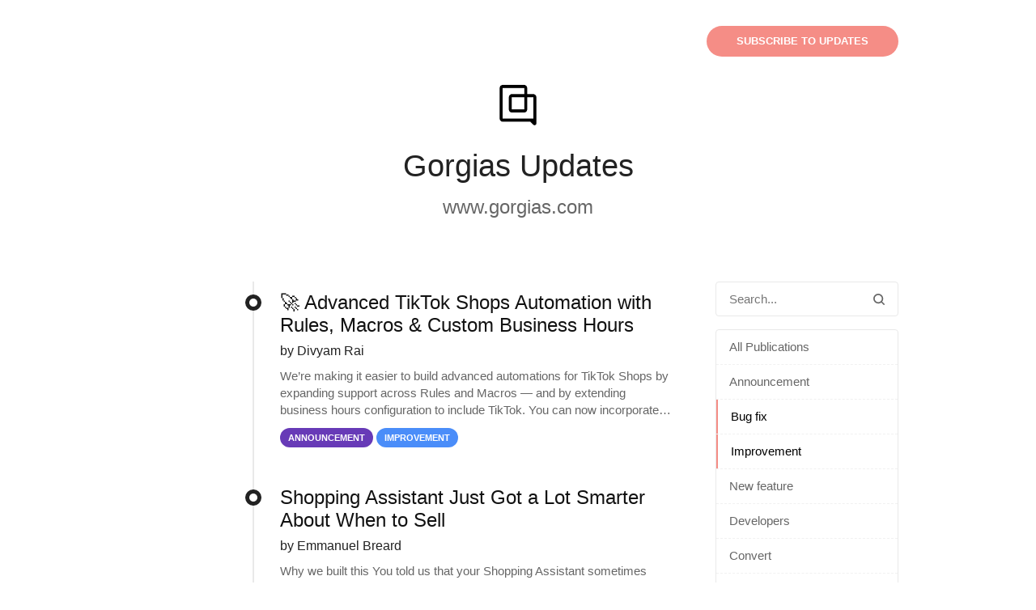

--- FILE ---
content_type: text/html;charset=UTF-8
request_url: https://updates.gorgias.com/labels/bug-fix,improvement?before=MTY0Njc1Nzg3NDg0Ng==
body_size: 4242
content:
<!doctype html><html dir="ltr" lang="en"><head><meta charset="utf-8"><link rel="preload" href="https://assets.noticeable.news/vendors/modern-normalize/3.0.1/modern-normalize.min.css" as="style"><link rel="preload" href="https://assets.noticeable.news/vendors/font-awesome/6.7.2/css/all.min.css" as="style"><link rel="preload" href="https://assets.noticeable.news/templates/noticeone/css/main.min.css" as="style"><script async src="https://www.googletagmanager.com/gtag/js?id=UA-57038199-8"></script><script>window.dataLayer = window.dataLayer || []; function gtag(){dataLayer.push(arguments);} gtag('js', new Date()); gtag('config', 'UA-57038199-8');</script><script>window.noticeable = { accentColor: '#f58d86', commentIdentityCollection: 'optional', contentful: false, newspageId: 'PzZcLV4jj5GFeUSrVyjs', projectId: '21eo8eZCuU26Jqu0C7hZ', pipelineBaseUrl: 'https://pipeline.noticeable.io', publicationListTime: 'relative', publicationListTimePattern: 'PPPp', publicationTime: 'absolute', publicationTimePattern: 'PPPp', features: {autoRefresh: true}, functions: {}, language: 'en', matchingPathPattern: '/labels/{labelSlugs}', publicationIds: ['CU2OxxSe8EtRaoTgUmIu', 'lRI16NLxRp8IdIyytGAR', 'rgZVdYDjZRng50tfU0HQ', 'Y6Mqk7lNGnNa6JxH6fxl', 'jo3Ad7MJE2LGnpugc8rc', '50xADPzoyZ3ldKQkYVMK', 'GCOk30aY6XMtFTaxPmnp', 'dgah9QlnNfG3l8aBmpwg', 'vsFT9AwifRVmQ61ria6D'], rtl: false };</script><script async src="https://assets.noticeable.news/templates/shared/js/index.min.js"></script><meta name="HandheldFriendly" content="True"><meta http-equiv="X-UA-Compatible" content="IE=edge"><meta name="format-detection" content="telephone=no"><meta name="theme-color" content="#f58d86"><meta name="viewport" content="width=device-width, initial-scale=1.0"><link rel="shortcut icon" href="https://storage.noticeable.io/projects/21eo8eZCuU26Jqu0C7hZ/newspages/PzZcLV4jj5GFeUSrVyjs/01jx0c4ts5z197hxp10waexrv9-favicon.ico"><link rel="apple-touch-icon" href="https://storage.noticeable.io/projects/21eo8eZCuU26Jqu0C7hZ/newspages/PzZcLV4jj5GFeUSrVyjs/01jx0c4t1akh0tw4xdvd6vq9z9-favicon.png"><link rel="icon" href="https://storage.noticeable.io/projects/21eo8eZCuU26Jqu0C7hZ/newspages/PzZcLV4jj5GFeUSrVyjs/01jx0c4t1akh0tw4xdvd6vq9z9-favicon.png"><link rel="canonical" href="https://updates.gorgias.com/labels/bug-fix,improvement"><title>Gorgias Updates</title><meta property="article:publisher" content="https://www.facebook.com/gorgiasio"><meta name="description" content="www.gorgias.com"><meta name="generator" content="Noticeable (https://noticeable.io)"><meta name="referrer" content="no-referrer-when-downgrade"><meta name="twitter:site" content="@gorgiasio"><meta property="og:site_name" content="Gorgias"><meta property="og:url" content="https://updates.gorgias.com/labels/bug-fix,improvement"><meta property="og:type" content="website"><link rel="alternate" type="application/rss+xml" title="Gorgias Updates" href="https://updates.gorgias.com/feed.rss"><link rel="stylesheet" type="text/css" href="https://assets.noticeable.news/vendors/modern-normalize/3.0.1/modern-normalize.min.css"><link rel="stylesheet" type="text/css" href="https://assets.noticeable.news/vendors/font-awesome/6.7.2/css/all.min.css"><link rel="stylesheet" type="text/css" href="https://assets.noticeable.news/templates/noticeone/css/main.min.css"><style>html { --accent-color: #f58d86; --accent-color-background: #f58d8612; --accent-color-foreground: white; --accent-color-border: #a2170d4d; --accent-color-dark: #ed3428; --image-transform: none; }</style></head><body><div id="global-container"><header class="timeline-header wrapper"><a href="https://updates.gorgias.com" target="_self" title="Gorgias"><img alt="Gorgias Updates" height="64" src="https://storage.noticeable.io/projects/21eo8eZCuU26Jqu0C7hZ/newspages/PzZcLV4jj5GFeUSrVyjs/01jx0c4fn2581t1jw15pbq0vzh-header-logo.png"></a><div class="timeline-header-description"><a class="title" href="https://updates.gorgias.com" target="_self"><h1>Gorgias Updates</h1></a><h2 class="subtitle"><a href="https://www.gorgias.com/" rel="noopener" target="_blank">www.gorgias.com</a></h2></div><a class="subscribe" href="https://updates.gorgias.com/subscriptions">Subscribe to updates</a></header><div class="main-container"><div class="main wrapper"><aside><form id="form-search" action="/"><input aria-label="Search in this Newspage" name="search" onfocusout="submit()" placeholder="Search..." type="text"><button type="submit" title="Search" aria-label="Search"><svg aria-hidden="true" xmlns="http://www.w3.org/2000/svg" width="14" height="14" fill="none" viewBox="0 0 14 14"><path d="M11.02 9.796l2.718 2.716a.81.81 0 01.262.613.874.874 0 01-.875.875.794.794 0 01-.613-.262L9.795 11.02a6.09 6.09 0 01-3.67 1.229 6.125 6.125 0 116.125-6.125 6.095 6.095 0 01-1.23 3.67zM6.126 1.75a4.374 4.374 0 100 8.75 4.374 4.374 0 100-8.75z"></path></svg></button></form><div class="labels"><div class="labels-group"><ul><li><a href="https://updates.gorgias.com/" title="All Publications"> All Publications</a></li><li><a href="https://updates.gorgias.com/labels/announcement,bug-fix,improvement" title="Announcement">Announcement</a></li><li><a class="selected" href="https://updates.gorgias.com/labels/improvement" title="Bug fix">Bug fix</a></li><li><a class="selected" href="https://updates.gorgias.com/labels/bug-fix" title="Improvement">Improvement</a></li><li><a href="https://updates.gorgias.com/labels/bug-fix,improvement,new-feature" title="New feature">New feature</a></li><li><a href="https://updates.gorgias.com/labels/bug-fix,developers,improvement" title="Developers">Developers</a></li><li><a href="https://updates.gorgias.com/labels/bug-fix,convert,improvement" title="Convert">Convert</a></li><li><a href="https://updates.gorgias.com/labels/ai-agent,bug-fix,improvement" title="AI Agent">AI Agent</a></li></ul></div></div></aside><div class="page"><div class="listing"><a href="https://updates.gorgias.com/publications/advanced-tiktok-shops-automation-with-rules-macros-custom-business-hours" title="🚀 Advanced TikTok Shops Automation with Rules, Macros &amp; Custom Business Hours"><article class="listing-post"><div class="listing-post-metadata"><span class="publication-time listing" style="visibility: hidden;"> 1768225669189 </span></div><div class="listing-post-timeline"></div><div class="listing-post-timeline-bullet"><div class="inner"></div></div><div class="listing-post-summary"><h1 class="listing-post-summary-title">🚀 Advanced TikTok Shops Automation with Rules, Macros &amp; Custom Business Hours</h1><div class="listing-post-summary-author"><span class="full-name">by Divyam Rai</span></div><section>We’re making it easier to build advanced automations for TikTok Shops by expanding support across Rules and Macros — and by extending business hours configuration to include TikTok. You can now incorporate TikTok Shops into your existing</section><footer><div class="label" style="background-color: #673ab7; color: #ffffff"> Announcement </div><div class="label" style="background-color: #4A8DF9; color: #ffffff"> Improvement </div></footer></div></article></a><a href="https://updates.gorgias.com/publications/shopping-assistant-just-got-a-lot-smarter-about-when-to-sell" title="Shopping Assistant Just Got a Lot Smarter About When to Sell"><article class="listing-post"><div class="listing-post-metadata"><span class="publication-time listing" style="visibility: hidden;"> 1762935442027 </span></div><div class="listing-post-timeline"></div><div class="listing-post-timeline-bullet"><div class="inner"></div></div><div class="listing-post-summary"><h1 class="listing-post-summary-title">Shopping Assistant Just Got a Lot Smarter About When to Sell</h1><div class="listing-post-summary-author"><span class="full-name">by Emmanuel Breard</span></div><section>Why we built this You told us that your Shopping Assistant sometimes went too far—jumping into product recommendations or upselling even when a customer was just asking about a return, shipping, or product detail. You wanted your</section><footer><div class="label" style="background-color: #4A8DF9; color: #ffffff"> Improvement </div><div class="label" style="background-color: #cb44efff; color: #000000"> AI Agent </div></footer></div></article></a><a href="https://updates.gorgias.com/publications/improved-text-to-speech-quality-for-gorgias-phone" title="Improved Text to Speech Quality for Gorgias Phone"><article class="listing-post"><div class="listing-post-metadata"><span class="publication-time listing" style="visibility: hidden;"> 1762781080754 </span></div><div class="listing-post-timeline"></div><div class="listing-post-timeline-bullet"><div class="inner"></div></div><div class="listing-post-summary"><h1 class="listing-post-summary-title">Improved Text to Speech Quality for Gorgias Phone</h1><div class="listing-post-summary-author"><span class="full-name-with-job-title">by Nicoleta-Denisa Borţănoiu, Senior Software Engineer</span></div><header><div class="label" style="background-color: #4A8DF9; color: #ffffff"> Improvement </div></header><section>Based on your feedback about robotic-sounding voice notifications, we've enhanced the audio quality across all voice messages, including greetings, call recording notifications, and other automated announcements. Your callers will now hear</section><figure class="featured-image"><img alt="Improved Text to Speech Quality for Gorgias Phone" src="https://storage.noticeable.io/projects/21eo8eZCuU26Jqu0C7hZ/publications/rgZVdYDjZRng50tfU0HQ/01k9ez966h028s4zbzyczkys7n-featured-image.png"></figure></div></article></a><a href="https://updates.gorgias.com/publications/ai-agent-can-now-answer-wismo-tickets-when-shoppers-use-the-wrong-email" title="✨ AI Agent Can Now answer WISMO tickets when Shoppers Use the Wrong Email"><article class="listing-post"><div class="listing-post-metadata"><span class="publication-time listing" style="visibility: hidden;"> 1762252786625 </span></div><div class="listing-post-timeline"></div><div class="listing-post-timeline-bullet"><div class="inner"></div></div><div class="listing-post-summary"><h1 class="listing-post-summary-title">✨ AI Agent Can Now answer WISMO tickets when Shoppers Use the Wrong Email</h1><div class="listing-post-summary-author"><span class="full-name">by Emmanuel Breard</span></div><section>😩 Shoppers often ask “Where’s my order?” using a different email than the one used at checkout — leaving your AI Agent unable to authenticate them. ⚡ With the new Trust System, it can now verify and assist safely — cutting handovers!</section><footer><div class="label" style="background-color: #cb44efff; color: #000000"> AI Agent </div><div class="label" style="background-color: #4A8DF9; color: #ffffff"> Improvement </div></footer></div></article></a><a href="https://updates.gorgias.com/publications/new-guidance-templates-to-get-started-in-minutes-1" title="New Guidance templates to get started in minutes 📝"><article class="listing-post"><div class="listing-post-metadata"><span class="publication-time listing" style="visibility: hidden;"> 1760365010476 </span></div><div class="listing-post-timeline"></div><div class="listing-post-timeline-bullet"><div class="inner"></div></div><div class="listing-post-summary"><h1 class="listing-post-summary-title">New Guidance templates to get started in minutes 📝</h1><div class="listing-post-summary-author"><span class="full-name">by Felipe Mora</span></div><section>Creating guidance from scratch can be time-consuming, especially if you're not sure where to start or how to structure it effectively. We've added 8 new guidance templates covering the most common customer questions, pre-formatted using</section><footer><div class="label" style="background-color: #4A8DF9; color: #ffffff"> Improvement </div><div class="label" style="background-color: #cb44efff; color: #000000"> AI Agent </div></footer></div></article></a><a href="https://updates.gorgias.com/publications/market-aware-inventory-level" title="🛍️ Market-Aware Inventory Level"><article class="listing-post"><div class="listing-post-metadata"><span class="publication-time listing" style="visibility: hidden;"> 1760363317833 </span></div><div class="listing-post-timeline"></div><div class="listing-post-timeline-bullet"><div class="inner"></div></div><div class="listing-post-summary"><h1 class="listing-post-summary-title">🛍️ Market-Aware Inventory Level</h1><div class="listing-post-summary-author"><span class="full-name">by Emmanuel Breard</span></div><section>Smarter inventory filtering now ensures your AI Shopping Assistant shows only in-stock products, tailored to each shopper’s location. What’s new Per‑market inventory checks: Recommendations now respect stock availability per location</section><footer><div class="label" style="background-color: #673ab7; color: #ffffff"> Announcement </div><div class="label" style="background-color: #cb44efff; color: #000000"> AI Agent </div><div class="label" style="background-color: #4A8DF9; color: #ffffff"> Improvement </div></footer></div></article></a><a href="https://updates.gorgias.com/publications/new-external-number-and-queue-call-transfers" title="NEW: External number and queue call transfers"><article class="listing-post"><div class="listing-post-metadata"><span class="publication-time listing" style="visibility: hidden;"> 1757929680894 </span></div><div class="listing-post-timeline"></div><div class="listing-post-timeline-bullet"><div class="inner"></div></div><div class="listing-post-summary"><h1 class="listing-post-summary-title">NEW: External number and queue call transfers</h1><div class="listing-post-summary-author"><span class="full-name">by Nemanja Tozic</span></div><section>We have enhanced the call transfer feature to provide greater flexibility. In addition to transferring calls to other agents, it is now possible to transfer calls to external numbers and different queues. We have also improved statistics</section><footer><div class="label" style="background-color: #673ab7; color: #ffffff"> Announcement </div><div class="label" style="background-color: #24D69E; color: #ffffff"> New feature </div><div class="label" style="background-color: #4A8DF9; color: #ffffff"> Improvement </div></footer></div></article></a><a href="https://updates.gorgias.com/publications/see-products-used-by-ai-agent-on-ai-feedback-tab" title="🛍️ See products used by AI Agent on AI Feedback tab"><article class="listing-post"><div class="listing-post-metadata"><span class="publication-time listing" style="visibility: hidden;"> 1756726200000 </span></div><div class="listing-post-timeline"></div><div class="listing-post-timeline-bullet"><div class="inner"></div></div><div class="listing-post-summary"><h1 class="listing-post-summary-title">🛍️ See products used by AI Agent on AI Feedback tab</h1><div class="listing-post-summary-author"><span class="full-name-with-job-title">by Fabio Salvini, Senior Software Engineer</span></div><section>AI Agent now gives you visibility into which products it uses when answering customer questions or making product recommendations. What’s new When AI Agent uses product information in conversations with your customers, you’ll see which</section><footer><div class="label" style="background-color: #673ab7; color: #ffffff"> Announcement </div><div class="label" style="background-color: #4A8DF9; color: #ffffff"> Improvement </div><div class="label" style="background-color: #cb44efff; color: #000000"> AI Agent </div></footer></div></article></a><a href="https://updates.gorgias.com/publications/email-imports-revamp-1" title="🚀 Email Imports Revamp"><article class="listing-post"><div class="listing-post-metadata"><span class="publication-time listing" style="visibility: hidden;"> 1755771256448 </span></div><div class="listing-post-timeline end"></div><div class="listing-post-timeline-bullet"><div class="inner"></div></div><div class="listing-post-summary"><h1 class="listing-post-summary-title">🚀 Email Imports Revamp</h1><div class="listing-post-summary-author"><span class="full-name-with-job-title">by Adrien de la Tour, Product Manager</span></div><section>We’ve upgraded Imports in Gorgias! Starting today, you can pull in emails from Gmail and Outlook 365 mailboxes connected as forwarding addresses. That means you can easily import historical conversations whatever setup you decide to</section><footer><div class="label" style="background-color: #673ab7; color: #ffffff"> Announcement </div><div class="label" style="background-color: #4A8DF9; color: #ffffff"> Improvement </div><div class="label" style="background-color: #24D69E; color: #ffffff"> New feature </div></footer></div></article></a></div><div class="pagination"><div class="button"><div class="left inactive"><span>Newer</span></div><div class="right active"><a href="https://updates.gorgias.com?after=AAAABAAAAAkAAAACcG4C_wAAAAAUAAAAAnB0A_8AAAAAaKbxeBqz8AAAAAAUAAAAAnV0A_8AAAAAaKcVzinXq4AAAAAhAAAAA19pZAH_AAAAFHZzRlQ5QXdpZlJWbVE2MXJpYTZE"> Older </a></div></div></div></div></div></div><div class="footer-container"><footer class="wrapper"><p class="footer-share"><a href="https://www.facebook.com/gorgiasio" rel="noopener" target="_blank" title="Facebook"><i class="fab fa-facebook spacer"></i></a><a href="https://www.linkedin.com/company/gorgias/" rel="noopener" target="_blank" title="LinkedIn"><i class="fab fa-linkedin spacer"></i></a><a href="https://twitter.com/gorgiasio" rel="noopener" target="_blank" title="X (ex Twitter)"><i class="fab fa-x-twitter spacer"></i></a><a href="https://updates.gorgias.com/feeds" title="RSS Feeds"><i class="fas fa-rss"></i></a></p></footer></div></div></body></html>

--- FILE ---
content_type: text/css; charset=utf-8
request_url: https://assets.noticeable.news/templates/noticeone/css/main.min.css
body_size: 5479
content:
@import "forms/form.css";body{--noticeable-lightbox-theme-color:var(--accent-color,#0a7de0);--swiper-theme-color:var(--noticeable-lightbox-theme-color,#0a7de0)}a{color:#666;text-decoration:none}a:hover{text-decoration:underline}button,input[type="submit"]{line-height:14px}form#form-search{border:1px solid #e9e9e9;border-radius:4px;display:flex;flex-direction:row;flex-grow:1;margin-bottom:16px;position:relative}form#form-search button,form#form-search input[type="submit"]{background-color:transparent;border:0;border-radius:.25rem;display:flex;outline:0;padding:12px 16px;margin:0;place-items:center;z-index:1}form#form-search button svg,form#form-search input[type="submit"] svg{color:#666;fill:#666}form#form-search button svg:hover,form#form-search input[type="submit"] svg:hover{color:var(--accent-color,#666);cursor:pointer;fill:var(--accent-color,#666)}form#form-search input{background-color:transparent;border:0;border-radius:.25rem;display:flex;flex-grow:1;font-size:15px;margin:0;outline:0;padding:12px 16px;width:100%;z-index:1}.listing a{color:#222;text-decoration:none}audio,canvas,iframe,img,svg,video{vertical-align:middle}body{box-sizing:border-box;color:#000;-webkit-font-smoothing:antialiased;font-weight:400;min-height:100%;-moz-osx-font-smoothing:grayscale;text-rendering:optimizeLegibility}body,textarea{font-family:-apple-system,BlinkMacSystemFont,"Segoe UI",Roboto,Helvetica,Arial,sans-serif,"Apple Color Emoji","Segoe UI Emoji","Segoe UI Symbol";font-feature-settings:"cv02","cv03","cv04","cv11";font-optical-sizing:auto;font-size:16px;font-style:normal;line-height:24px}html{color:#212121;height:100%}fieldset{border:0;margin:0;padding:0}i{vertical-align:middle}[dir="rtl"] i{transform:rotate(180deg)}img{max-width:100%}img.emoji{height:1em;margin:0 .05em 0 .1em;vertical-align:-0.1em;width:1em}[dir="rtl"] img.emoji{margin:0 .1em 0 .05em}svg.dots{overflow:visible}svg.dots circle{animation:dots-dot-pulse .5s ease-in-out alternate infinite}svg.dots circle:nth-child(1){animation-delay:0s}svg.dots circle:nth-child(2){animation-delay:.16667s}svg.dots circle:nth-child(3){animation-delay:.33333s}textarea{resize:vertical}#no-publications{margin-bottom:64px}#no-publications p{max-width:500px}.browserupgrade{background:#ccc;color:#000;margin:.2em 0;padding:.2em 0}.fab.spacer{margin-right:20px}[dir="rtl"] .fab.spacer{margin-left:20px;margin-right:unset}.fas.fa-rss{font-size:21px !important}.feedbackbar{margin-top:12px;text-align:center}.feedbackbar-separator{border-top:1px solid #e7e7e7;margin:0 auto;width:50%}.feedbackbar-content{margin:12px 0;padding:10px 16px}.feedbackbar a{color:#222;text-decoration:none}.feedbackbar a:hover{text-decoration:underline}.footer-container footer{align-items:center;display:flex;flex-direction:column;padding:16px 0 48px 0}.footer-container footer a{color:#666;text-decoration:none}.footer-container footer a:hover{color:#666;text-decoration:underline}.footer-container footer p{text-align:center;width:100%}.footer-share .fab{font-size:24px}.footer-share .fab:hover,.footer-share .fas:hover{opacity:.5}.feed-label{font-size:22px;margin-left:8px}[dir="rtl"] .feed-label{margin-left:unset;margin-right:8px}.feed-label:hover{text-decoration:none}.header-spacer{height:48px}.ie7 .title{padding-top:20px}.invisible{display:none !important;visibility:hidden}.label{background-color:#f1f1f1;border-radius:12px;color:#666;display:flex;justify-content:center;align-items:center;font-size:11px;font-weight:600;margin-bottom:4px;margin-right:4px;padding:0 10px;text-transform:uppercase}[dir="rtl"] .label{margin-left:4px;margin-right:unset}.labels{color:#333;font-size:15px;margin-bottom:8px;padding:0;text-align:left}.labels h2{margin:24px 0 12px 0;padding:0;font-size:14px;text-transform:uppercase}.labels-group{border:1px solid #e9e9e9;border-radius:4px}[dir="rtl"] .labels{text-align:right}.labels ul{list-style-type:none;margin:0;padding:0}.labels ul li:not(:last-child){border-bottom:1px dashed #f1f1f1}.labels ul a{color:#666;display:block;padding:9px 16px;text-decoration:none}.labels ul a:hover{background-color:#f1f1f1;display:block}.labels ul a:not(:last-child){border-bottom:1px solid #e9e9e9;display:block}.listing article footer{display:flex;flex-wrap:wrap;margin:12px 0 0 0;padding:0}.listing article header p{margin:0 0 2px 0;padding:0}.listing article section{-webkit-box-orient:vertical;color:#666;display:-moz-box;display:-webkit-box;font-size:15px;-webkit-line-clamp:3;line-clamp:3;line-height:1.42em;margin:8px 0;max-height:4.5em;overflow:hidden;text-overflow:ellipsis}.listing .post-content{margin-top:16px}.listing-post{display:flex;margin:0 auto;max-width:662px;position:relative}.listing-post>.listing-post-summary>.post-content-feedback,.listing-post>.listing-post-summary>.post-content-reactions{display:none !important}.listing-post:hover>.listing-post-summary>.post-content-feedback,.listing-post:hover>.listing-post-summary>.post-content-reactions{animation:fadeIn .3s ease-out;display:block !important}.listing-post-metadata{flex-basis:110px;flex-grow:0;flex-shrink:0;margin-right:32px;margin-top:14px;max-width:110px;text-align:right}[dir="rtl"] .listing-post-metadata{margin-left:32px;margin-right:unset;text-align:left}.listing-post-summary{flex:0 1 100%;padding-bottom:32px;padding-left:32px}[dir="rtl"] .listing-post-summary{padding-left:unset;padding-right:32px}.listing-post-summary-title{color:#111;font-size:24px;font-weight:500;line-height:28px;margin-bottom:6px;margin-top:12px}.listing-post-summary figure{border-radius:4px;margin:12px 0 0 0;overflow:hidden;padding:0}.contentful .listing-post-summary figure{margin:24px 0 0 0}.contentful .listing-post-summary figure:hover{border-color:var(--accent-color,#e9e9e9);cursor:pointer}.listing-post-summary figure{border:1px solid #e9e9e9}.listing-post-summary figure:hover img{border-radius:4px;opacity:.8;transform:var(--image-transform,none)}.listing-post-summary header{display:flex;flex-wrap:wrap;margin:12px 0 8px 0}.listing-post-summary img{border-radius:inherit;-webkit-transition:.5s ease;transition:.5s ease}.listing-post-summary section{margin-bottom:8px}.listing-post-summary-author{margin-bottom:4px}.listing-post-summary-author img{border-radius:50%;margin-right:8px}[dir="rtl"] .listing-post-summary-author img{margin-left:8px;margin-right:unset}.listing-post-timeline{background-color:#e9e9e9;flex-basis:2px;flex-grow:0;flex-shrink:0}.listing-post-timeline.end{background:linear-gradient(#e9e9e9 85%,white)}.listing-post-timeline-bullet{align-items:center;background:white;border:5px solid #222;border-radius:50%;box-sizing:border-box;display:flex;height:20px;justify-content:center;left:133px;position:absolute;top:16px;width:20px}[dir="rtl"] .listing-post-timeline-bullet{left:unset;right:133px}.main{display:flex;flex-direction:row-reverse;justify-content:center;padding:30px 0}.main aside{flex-basis:226px;flex-grow:0;flex-shrink:0;margin-left:52px;text-align:center}[dir="rtl"] .main aside{margin-left:unset;margin-right:52px}.metadata{font-size:16px}.metadata .publicationTime{color:#666;font-size:15px}.move-back{margin-bottom:12px}.move-back a{color:#222 !important;font-size:16px}.move-back img{margin-right:8px;vertical-align:top}[dir="rtl"] .move-back img{margin-left:8px;margin-right:unset}.page{flex-grow:1}.pagination{display:flex;justify-content:center;margin-left:142px;margin-top:16px;text-align:center}[dir="rtl"] .pagination{margin-left:unset;margin-right:142px}.pagination .button{border:1px solid #e9e9e9;border-radius:4px;display:table;font-size:15px}.pagination .button a{color:#424242;text-decoration:none}.pagination .left{border-right:1px solid #e9e9e9;display:table-cell;padding:6px 16px}.pagination .right{display:table-cell;padding:6px 16px}.pagination .button .active:hover{background-color:#f1f1f1}.pagination .button .inactive{background-color:#f6f6f6;color:#b3b3b3}.post{max-width:520px;width:100%}.post .label{color:white}.post-author{display:flex;margin-bottom:32px;margin-top:32px}.post-author .description{color:#525252;display:flex;flex-direction:column;justify-content:center;margin-left:16px}[dir="rtl"] .post-author .description{margin-left:unset;margin-right:16px}.post-author .full-name,.full-name a{color:#000;font-weight:500}.post-author .full-name a.highlight{font-style:italic;opacity:.8;text-decoration:underline}.post-author .full-name a.highlight:hover{text-decoration:none}.post-author .full-name span.highlight{font-style:italic;opacity:.8}.post-author .full-name-with-job-title,.full-name-with-job-title a{color:#000;font-weight:500}.post-author img{border-radius:50%}.post-author .jobTitle{font-style:italic}.post-back-action a{color:#000;text-decoration:underline}.post-back-action a:hover{text-decoration:none}.post-back-action i{margin-right:8px}[dir="rtl"] .post-back-action i{margin-left:8px;margin-right:unset}.post-content{color:#414141;line-height:24px;text-justify:inter-word;word-break:break-word}.post-content figure{border:1px solid #e9e9e9;border-radius:4px;margin:1em 0 1.33em 0;overflow:hidden;transition:all .3s;width:fit-content}.post-content figure:hover{border-color:var(--accent-color,#e9e9e9)}.post-content-feedback{display:none;margin-bottom:42px;margin-top:12px;position:relative}.post-content-feedback textarea{border:2px solid #dddfe6;border-radius:4px;box-sizing:border-box;color:#414141;display:block;margin:0 auto;min-height:8em;padding:12px;transition:border .2s linear;width:100%}.post-content-feedback-comment,.post-content-feedback-comment>.btn-continue,.post-content-feedback-error,.post-content-feedback-user-details{display:none}.post-content-feedback-sent{color:#414141;display:none;font-style:italic;padding:8px 16px 24px 16px;text-align:center}.post-content-feedback-comment,.post-content-feedback-user-details{margin-top:8px}.post-content-feedback-user-details p{margin:0 0 16px 0}.post-content-reactions{color:#414141;display:none;padding:0 16px 8px 16px;text-align:center;user-select:none}.post-content-reactions img{background:#ebca78;border-radius:50%;margin:0 5px;transition:all 350ms cubic-bezier(0.175,0.885,0.25,1.5) 0s;width:32px}.post-content-reactions img[selected=false]{filter:grayscale(100%)}.post-content-reactions img[selected=true]{cursor:initial !important;transform:scale(1.2)}.post-content-reactions img:hover{cursor:pointer;transform:scale(1.2)}.post-content-reactions-title{font-weight:600}.post-cta{margin:2em 0}.post-cta a{background:linear-gradient(to left,transparent 50%,var(--accent-color,#0a7de0) 50%) right;background-size:200%;border:1px solid var(--accent-color,#0a7de0);border-radius:4px;box-sizing:border-box;color:var(--accent-color,#0a7de0);display:inline-block;font-size:15px;font-weight:600;padding:9px 16px;text-decoration:none;transition:.3s ease-out}.post-cta a:hover{background-position:left;color:var(--accent-color-foreground,#0a7de0);text-decoration:none}.post-featured-image{margin-bottom:20px}.post-header h1{font-size:28px;font-weight:600;line-height:36px;margin-bottom:8px}.post-header .labels{border:0;display:flex;flex-wrap:wrap;margin:0}.post-header .publication-time{margin:0 0 12px 0}.powered-by{align-items:center;border:1px solid transparent;border-radius:20px;color:#777678;display:flex;font-size:16px;justify-content:center;margin-top:24px;padding:6px 20px;text-decoration:none;transition:all 80ms ease 0s;width:fit-content !important}.powered-by:hover{border:1px dotted #777678;box-sizing:content-box;text-decoration:none !important}.powered-by:hover>svg{animation:rotation 1s ease-in-out 1}.powered-by svg{color:#666;height:20px;margin-right:10px;width:20px}[dir="rtl"] .powered-by svg{margin-left:10px;margin-right:unset}.privacy-statement{margin:24px 0 28px 0}.publication-time{visibility:hidden}.selected{border-left:2px solid #666;color:#000 !important}[dir="rtl"] .selected{border-left:unset;border-right:2px solid #666}.share-button{margin-bottom:16px}.share-button svg{height:38px;width:38px}.subscribe-form .form-error{color:#c00;font-size:15px;margin-bottom:24px}.subscribe-form-description{margin:24px 0 32px 0;text-align:center}.subscribe-form-group .subscribe-email{line-height:22px}.subscribe-form-group{display:flex;justify-content:center;margin-top:16px}.subscribe-form-title{color:#222;font-size:26px;line-height:28px;margin-top:0;text-align:center}.subscribe-form .btn-submit{width:100%}.subscribe-page{background-color:#2b98ed0d;border-radius:8px;margin:0 auto;max-width:640px;padding:56px 86px}.subscribe-page .post-back-action{margin-left:-16px;margin-top:24px;text-align:center}[dir="rtl"] .subscribe-page .post-back-action{margin-left:unset;margin-right:-16px;margin-top:24px}.subscribe-page .post-back-action i{margin-right:6px !important}[dir="rtl"] .subscribe-page .post-back-action i{margin-left:6px !important;margin-right:unset !important}.subscribe-page .description,.subscribe-page .thanks{margin-top:0;text-align:center}.subscribe-page .title{margin-bottom:28px;margin-top:0;text-align:center}.timeline-header{padding:96px 0 48px 0}.timeline-header>a{display:block;margin:0 auto;user-select:none;width:auto}.timeline-header h1.title{line-height:42px;margin:23px 0}.timeline-header h2.subtitle{color:#666;font-size:24px;font-weight:500;line-height:28px;margin:0 auto;max-width:440px;word-break:break-word}.timeline-header .subscribe{background-color:#2b98ed;border-radius:38px;box-sizing:border-box;color:white;font-size:13px;font-weight:600;padding:7px 37px;position:absolute;right:0;text-transform:uppercase;top:32px}[dir="rtl"] .timeline-header .subscribe{left:0;right:unset}.timeline-header .subscribe:hover{text-decoration:none}.timeline-header.wrapper{text-align:center}.timeline-header.wrapper img{height:auto;margin-bottom:8px;max-height:64px;width:auto}.timeline-header.wrapper .project{align-items:center;align-self:center;justify-content:center}.timeline-header-description{margin:0 auto;width:fit-content}.timeline-header-description a{color:#666;text-decoration:none}.timeline-header-description a:hover{text-decoration:underline}.timeline-header-description a.title{text-decoration:none}.timeline-header-description em{color:#525252;font-style:normal;font-weight:normal}.timeline-header-description h1{color:#222;font-size:38px;font-weight:400;line-height:42px;margin:16px 0}.timeline-header-description p{margin:0;padding:0}.timeline-post{display:flex;flex-grow:1;margin:0 auto;max-width:600px}.timeline-post-share-bar{display:flex;flex-direction:column;margin-top:112px;width:100px}.wrapper{margin:0 auto;position:relative;width:940px}#lightbox{background:#000000c9;height:100%;position:absolute;top:0;width:100%;z-index:9999}#lightbox .swiper{height:100vh}@keyframes fadeIn{from{opacity:0}to{opacity:1}}@keyframes zoom{from{transform:scale(0.3)}to{transform:scale(1)}}@media all and (max-width:980px){.main aside{flex-basis:auto !important}.subscribe{display:block}.wrapper{margin:0 5%;width:auto}}@media all and (max-width:880px){aside{margin-bottom:56px;width:calc(100% - 96px)}.main{flex-direction:column}.pagination{margin-left:0;margin-top:32px}.post-back-action{margin-top:16px}[dir="rtl"] .pagination{margin-right:0}.post{margin:0 auto;max-width:calc(100% - 148px)}.post-back-action a{color:#666}.post-back-action i{display:none}.timeline-header .subscribe{display:inline-block;margin:16px auto 0 auto;position:relative}.timeline-post{margin:0;max-width:100%}[dir="rtl"] .timeline-post{margin-left:unset;margin-right:0}.timeline-post-share-bar{display:none}}@media all and (max-width:690px){aside{margin-bottom:32px;margin-left:0 !important;width:auto}[dir="rtl"] aside{margin-left:unset !important;margin-right:0 !important}.footer-container footer{padding:0 0 64px 0}.listing{margin-top:0}.listing-post{flex-direction:column}.listing-post-metadata{color:#666;flex-basis:auto;flex-grow:inherit;flex-shrink:inherit;font-size:14px;margin:0;max-width:none;text-align:left;text-transform:uppercase;width:fit-content}.listing-post-summary{padding-bottom:48px;padding-left:0}[dir="rtl"] .listing-post-summary{padding-left:unset;padding-right:0}.listing-post-summary-title{margin-top:8px !important}.listing-post-timeline,.listing-post-timeline-bullet{display:none}.listing{padding:16px 0}.pagination{margin:8px 0 16px 0}.post{margin:0 auto;max-width:95%}.post-content-feedback{width:100% !important}.subscribe-form-group{flex-direction:column}.subscribe-form-group .subscribe-email{border-bottom:0;border-bottom-left-radius:0;border-bottom-right-radius:0;border-top-right-radius:4px;text-align:center;width:auto}.subscribe-page{padding:42px}.wrapper{margin:0 8%}}@media print{*,*:before,*:after{background:transparent !important;box-shadow:none !important;color:#000 !important;text-shadow:none !important}a,a:visited{text-decoration:underline}a[href^="#"]:after,a[href^="javascript:"]:after{content:""}pre,blockquote{border:1px solid #999;page-break-inside:avoid}thead{display:table-header-group}tr,img{page-break-inside:avoid}img{max-width:100% !important}p,h2,h3{orphans:3;widows:3}h2,h3{page-break-after:avoid}.timeline-header .subscribe{margin:16px auto 0 auto;position:relative}.main{flex-direction:column}.pagination{display:none}}.hljs-comment,.hljs-quote{color:#5c6370;font-style:italic}.hljs-doctag,.hljs-keyword,.hljs-formula{color:#c678dd}.hljs-section,.hljs-name,.hljs-selector-tag,.hljs-deletion,.hljs-subst{color:#e06c75}.hljs-literal{color:#56b6c2}.hljs-string,.hljs-regexp,.hljs-addition,.hljs-attribute,.hljs-meta-string{color:#98c379}.hljs-built_in,.hljs-class .hljs-title{color:#e6c07b}.hljs-attr,.hljs-variable,.hljs-template-variable,.hljs-type,.hljs-selector-class,.hljs-selector-attr,.hljs-selector-pseudo,.hljs-number{color:#d19a66}.hljs-symbol,.hljs-bullet,.hljs-link,.hljs-meta,.hljs-selector-id,.hljs-title{color:#61aeee}.hljs-emphasis{font-style:italic}.hljs-strong{font-weight:bold}.hljs-link{text-decoration:underline}.post-content{margin-top:24px}.post-content blockquote{background:var(--accent-color-background,#f1f1f1);border-left:4px solid var(--accent-color,#f1f1f1);font-style:italic;margin:1.3rem 0 0 0;padding:16px 20px}[dir="rtl"] .post-content blockquote{border-left:unset;border-right:4px solid var(--accent-color,#f1f1f1)}.post-content blockquote>p{margin:0}.post-content hr{background-color:rgba(9,30,66,0.08);border-radius:1px;border-color:initial;border-image:initial;border-style:none;border-width:initial;height:2px;margin:1.714em 0;transition:background-color .3s}.post-content img{border-radius:4px;box-sizing:border-box;display:block;height:auto;margin:0;max-width:100%;-moz-transition:all .3s;-webkit-transition:all .3s;transition:all .3s}.post-content img:hover{cursor:pointer}.post-content .img-container{display:inline-block;overflow:hidden;position:relative}.post-content li:not(:first-of-type){margin:.6em 0 0 0;position:relative}.post-content li p{margin:0}.post-content ol,.post-content ul{margin:1.2em 0 0 0;padding-left:30px}[dir="rtl"] .post-content ol,[dir="rtl"] .post-content ul{padding-left:unset;padding-right:30px}.post-content li>ol,.post-content li>ul{margin:.6em 0 0 0 !important}.post-content li ul li:last-of-type{margin-bottom:1.2em !important}.post-content p{margin:1.3rem 0 0 0}.post-content pre{background:#1d2531;border-radius:4px;color:#fff;font-family:SFMono-Regular,Menlo,Monaco,Consolas,"Liberation Mono","Courier New",monospace;font-size:14px;font-weight:500;overflow-x:auto;margin:1.3rem 0 0 0;padding:16px 20px;white-space:pre}.post-content pre code{background-color:transparent !important;color:#dee1e5;padding:0}.post-content :not(pre)>code{background:#ffecf1;border-radius:4px;color:#c01741;font-family:SFMono-Regular,Menlo,Monaco,Consolas,"Liberation Mono","Courier New",monospace;font-size:14px;overflow-x:auto;margin:0 1px;padding:2px 6px;white-space:pre-wrap}.post-content h1,h2,h3,h4,h5,h6{line-height:24px;margin-top:26px}.post-content h1{color:#111;font-size:20px;font-weight:bold}.post-content h2{color:#111;font-size:18px;font-weight:bold}.post-content h3{color:#111;font-size:16px;font-weight:bold}.post-content h4{color:#212121;font-size:15px}.post-content h5{color:#414141;font-size:14px}.post-content h6{color:#717171;font-size:14px}.post-content mark{background-color:#fdffb6}.post-content table{border-collapse:collapse;border-radius:4px;margin:1.73em 0 0 0;overflow-x:auto;table-layout:fixed;width:100%}.post-content table td,.post-content table th{box-sizing:border-box;border:2px solid #ebedf0;min-width:1em;padding:12px;position:relative;vertical-align:top}.post-content table td>*,.post-content table th>*{margin:0}.post-content table th{background-color:#f5f5f5;font-weight:bold;text-align:left}a{color:var(--accent-color,#0a7de0)}.listing-post:hover>.listing-post-timeline-bullet{border:5px solid var(--accent-color,#0a7de0)}#feedback-send-button:hover{color:var(--accent-color,#0a7de0);fill:var(--accent-color,#0a7de0)}.post-content a{color:var(--accent-color,#0a7de0);text-decoration:none}.post-content a:hover{text-decoration:underline;text-decoration-skip-ink:all}.post-content .iframe{left:0;height:0;margin:1.3rem 0 0 0;padding-bottom:56.25%;position:relative;width:100%}[dir="rtl"] .post-content .iframe{left:unset;right:0}.post-content .iframe.supademo{padding-bottom:calc(52.10344827586207% + 36px)}.post-content .iframe.videopress{padding-bottom:56.2493%}.post-content .iframe.vimeo{padding-bottom:56.338%}.post-content iframe{border:0;border-radius:4px;height:100%;position:absolute;top:0;width:100%}.post-content video{border:0;border-radius:4px;margin:1.3rem 0 0 0;width:100%}.post-content-feedback{margin:0 auto;width:384px}.post-content-feedback button,.post-content-feedback input[type="submit"]{align-content:center;background:#1f1f1f;border:0;border-radius:4px;box-shadow:none;box-sizing:border-box;color:white;cursor:pointer;display:block;flex-grow:1;font-size:13px;font-weight:bold;justify-content:center;margin-top:12px;padding:14px 24px;text-transform:uppercase;transition-delay:0s,0s;transition-duration:.2s,0.2s;transition-property:box-shadow,background;transition-timing-function:ease,ease;user-select:none;width:100%}.post-content-feedback button:hover,.post-content-feedback input[type="submit"]:hover{background:#747474}.post-content-feedback input{border:2px solid #dddfe6;border-radius:4px;box-sizing:border-box;display:block;margin-top:8px;padding:12px;transition:border .2s linear;width:100%}.post-content-feedback input.error,.post-content-feedback input:invalid,.post-content-feedback input:focus:invalid{border-color:#dd2c01;box-shadow:none}.post-content-feedback input:focus,.post-content-feedback input:hover:not(:disabled),.post-content-feedback textarea:focus,.post-content-feedback textarea:hover:not(:disabled){border-color:var(--accent-color,#0a7de0) !important;box-shadow:none !important;outline:none !important}.post-content-feedback input::placeholder,.post-content-feedback textarea::placeholder{color:#a3a4aa}.post-content-feedback-error{color:#c00;margin:1em 0 1em 0;text-align:center}.share-button:hover>svg{fill:var(--accent-color,#0a7de0)}.timeline-header .subscribe{background-color:var(--accent-color,#0a7de0)}.timeline-header .subscribe:hover{background-color:var(--accent-color-dark,#0a7de0)}.selected{border-left:2px solid var(--accent-color,#0a7de0)}[dir="rtl"] .selected{border-left:unset;border-right:2px solid var(--accent-color,#0a7de0)}.subscribe-page{background-color:var(--accent-color-background,#0a7de0)}@media all and (max-width:690px){.subscribe-form-group .subscribe-email{border-right:2px solid var(--accent-color-border,#0a7de0)}[dir="rtl"] .subscribe-form-group .subscribe-email{border-bottom-right-radius:0;border-left:2px solid var(--accent-color-border,#0a7de0);border-right:2px solid var(--accent-color-border,#0a7de0);border-top-left-radius:4px}.subscribe-page{max-width:unset}}@keyframes dots-dot-pulse{0%{transform:scale(1)}100%{transform:scale(0.7)}}@keyframes rotation{from{transform:rotate(0)}to{transform:rotate(359deg)}}#subscription-management-page #personal-details-form form{display:flex;flex-direction:column}#subscription-management-page .status{display:inline-block;font-weight:bold}#subscription-management-page #subscription-status h3{margin-bottom:12px}#subscription-management-page .status.active{background:linear-gradient(180deg,transparent 60%,rgba(87,251,50,0.32) 0);color:#014701}#subscription-management-page .status.inactive{background:linear-gradient(180deg,transparent 60%,rgba(255,6,0,0.11) 0);color:#b61000}